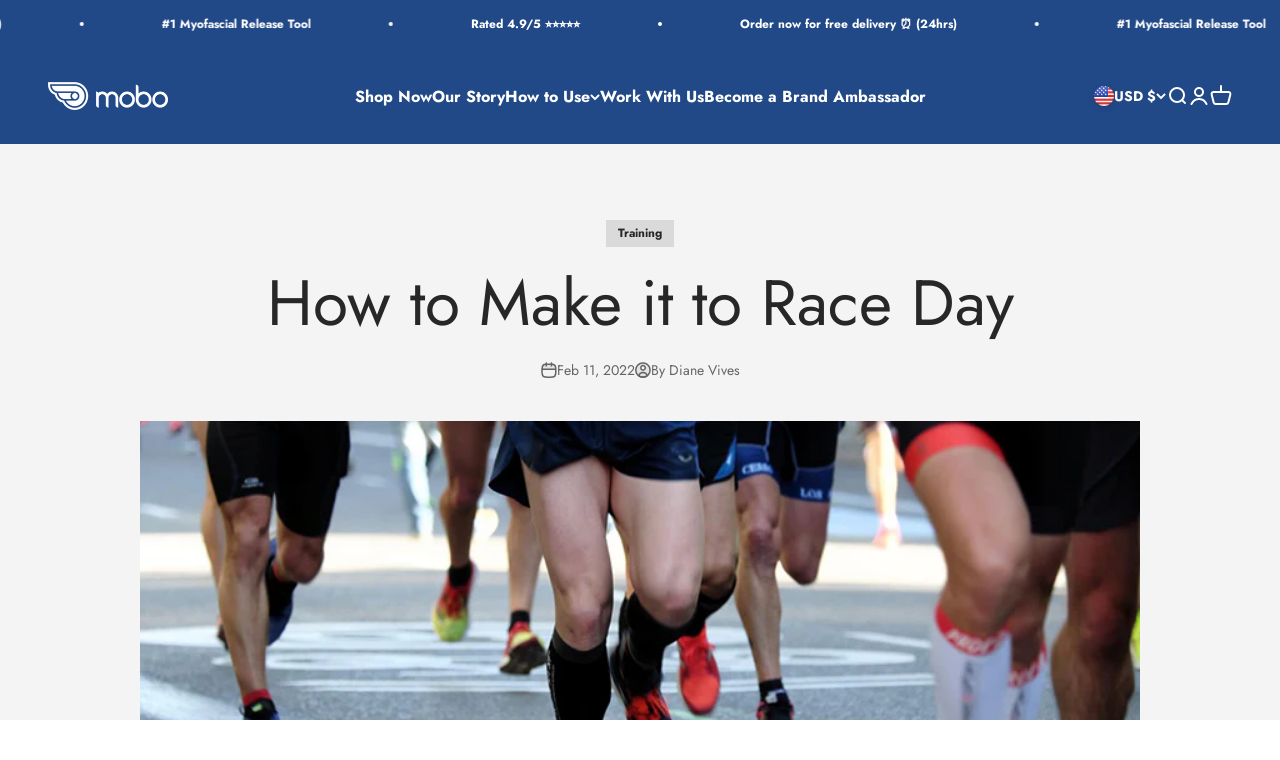

--- FILE ---
content_type: text/css
request_url: https://mymobo.com/cdn/shop/t/22/assets/custom.css?v=87964211308381102111695401403
body_size: 819
content:
.overlay-banner-block{display:flex;justify-content:space-around;align-items:center;margin:45px 0!important;background:#0006;border-radius:20px;padding:30px 50px}.overlay-banner-block p.small-text{font-style:normal;font-weight:600;font-size:18px;line-height:21px;text-align:center;text-transform:uppercase;color:#fff;margin:0!important}.banner-two,.banner-three{margin:0!important}.overlay-banner-block p{font-style:normal;font-weight:400;font-size:18px;line-height:24px;text-align:center;color:#ffffffb3}.banner-two{border-right:1px solid rgba(255,255,255,.1);border-left:1px solid rgba(255,255,255,.1);padding:0 50px}.image-textd{display:flex;justify-content:space-evenly;align-items:center}.flex2img{display:flex;align-items:center;padding:15px;background:#f5f5f5;border:2px solid #E0E0E0;border-radius:20px;width:100%;max-width:440px;margin:15px 0}img.cust_heading{width:100%;max-width:90px}h1.sechead{font-style:normal;font-weight:700;font-size:60px;line-height:140px;color:#000;text-align:center}.headdingin p{font-style:normal;font-weight:400;font-size:18px;line-height:36px;text-align:center;color:#000;width:100%;max-width:613px;margin:20px auto}.competation .container{width:100%;max-width:100%!important;margin:0!important}.dec p{font-style:normal;font-weight:600;font-size:24px;line-height:32px;color:#000;padding:0 23px}img.myclass{width:100%;max-width:450px;margin:0 auto}.page-mobo-your-all-in-one-mobility-solution feature-chart.feature-chart.bg-custom.text-custom{background:#f2f2f2;border:1px solid #E0E0E0;border-radius:20px;padding:16px 48px;width:100%;max-width:1462px;margin:0 auto}.page-mobo-your-all-in-one-mobility-solution .section-stack__intro{text-align:center;width:100%!important;margin:0 auto}.page-mobo-your-all-in-one-mobility-solution .multi-column__item.justify-center.snap-start{background:#f5f5f5;border:1px solid #E0E0E0;border-radius:20px;padding:20px}.page-mobo-your-all-in-one-mobility-solution .shopify-section--press .section-stack,body.zoom-image--enabled.page-work-with-us .shopify-section--press .section-stack{background:#f6f6f6;border-radius:50px;width:100%;padding:90px 70px;background-image:url(/cdn/shop/files/about-us-0_1.png?v=1678886273);object-fit:cover;background-repeat:no-repeat}@media only screen and (min-width: 1440px){.page-mobo-your-all-in-one-mobility-solution .shopify-section--press .section-stack,body.zoom-image--enabled.page-work-with-us .shopify-section--press .section-stack{background-size:cover}}@media only screen and (max-width: 1439px){.page-mobo-your-all-in-one-mobility-solution .shopify-section--press .section-stack,body.zoom-image--enabled.page-work-with-us .shopify-section--press .section-stack{background-size:contain}}body.zoom-image--enabled.page-work-with-us .logo-list__item.bg-secondary{padding:0!important}.page-mobo-your-all-in-one-mobility-solution .aspect-video .place-self-center.text-center{text-align:left!important;bottom:100px;position:absolute;left:0}body.zoom-image--enabled.page-work-with-us .shopify-section--logo-list .section-stack{display:flex!important;justify-content:center;align-items:center}.page-mobo-your-all-in-one-mobility-solution .shopify-section--logo-list .section.section-blends.section-full .section-stack,body.zoom-image--enabled.page-work-with-us .shopify-section--logo-list .section.section-blends.section-full{display:flex!important;justify-content:center;align-items:center;background:#fff;box-shadow:0 46px 80px #00000012,0 10.2747px 17.869px #0000000b,0 3.05905px 5.32008px #00000007;border-radius:150px;width:100%;max-width:1300px;padding:30px 80px;margin:-140px auto 20px}.page-mobo-your-all-in-one-mobility-solution reveal-items.logo-list,body.zoom-image--enabled.page-work-with-us reveal-items.logo-list{display:flex;justify-content:center;align-items:center}.page-mobo-your-all-in-one-mobility-solution .shopify-section--featured-product .section-blends{background:#f2f8fc;padding:0 10px 151px}.page-mobo-your-all-in-one-mobility-solution .shopify-section--feature-chart .section.section-blends.section-full{padding:100px}.page-mobo-your-all-in-one-mobility-solution .shopify-section--scrolling-text .section.section-blends.section-full{padding:150px 0}.page-mobo-your-all-in-one-mobility-solution .shopify-section--featured-product .product{background:#fff;box-shadow:0 18px 50px #1a1a1a1a;border-radius:24px;width:100%;max-width:1600px;margin:0 auto;padding:40px}:is(.blockquote,.prose blockquote):before{position:absolute;left:50%!important;-ms-transform:translate(-50%,-50%);transform:translate(-50%,-50%);background:#075dc6}.page-mobo-your-all-in-one-mobility-solution .shopify-section--rich-text .prose.justify-items-center.text-center img{width:100%;max-width:40%}.page-releases-mobo .blog-post-card .blog-post-card__figure:after{content:url(/cdn/shop/files/play-icon1.png?v=1679316432);position:absolute;top:60px;left:calc(50% - 30px);width:60px}@media only screen and (max-width: 749px){.overlay-banner-block{flex-direction:column;padding:30px 0}.banner-one,.banner-two,.banner-three{margin:10px 0!important}.competation .container{padding:10px;width:100%;max-width:100%!important;margin:0!important}h1.sechead{font-style:normal;font-weight:700;font-size:45px;line-height:60px;color:#000;text-align:center}.image-textd{display:flex;justify-content:space-evenly;align-items:center;flex-direction:column}.page-mobo-your-all-in-one-mobility-solution .shopify-section--logo-list .section.section-blends.section-full .section-stack{display:flex;justify-content:center;align-items:center;background:#fff;box-shadow:0 46px 80px #00000012,0 10.2747px 17.869px #0000000b,0 3.05905px 5.32008px #00000007;border-radius:150px;width:100%;max-width:1300px;padding:13px 36px;margin:-93px auto 0}body.zoom-image--enabled.page-work-with-us .shopify-section--logo-list .section.section-blends.section-full .section-stack{flex-direction:column}.dec p{font-style:normal;font-weight:600;font-size:18px;line-height:32px;color:#000;padding:0 23px}.page-mobo-your-all-in-one-mobility-solution .aspect-video .place-self-center.text-center{display:none}.page-mobo-your-all-in-one-mobility-solution .shopify-section--feature-chart .section.section-blends.section-full{padding:30px}.page-mobo-your-all-in-one-mobility-solution .shopify-section--before-after-image .section.section-blends.section-full{padding:29px}}@media screen and (max-width: 1024px){.flext,.imageflext{padding:0 15px}}@media screen and (max-width: 768px){.press__list{padding-bottom:20px}.image-textd{display:flex;align-items:center;flex-direction:column}.multi-column__item{align-content:start;gap:var(--multi-column-item-gap);display:grid;justify-items:center}section#shopify-section-template--15882093658287__hot-spots .section-blends img.md\:hidden{height:400px}#shopify-section-template--15882093920431__db88e5ab-3255-4651-be83-1526213ef2a7 .section.section-blends.section-full.text-custom .aspect-video{aspect-ratio:unset}}@media (min-width: 768px) and (max-width: 1023px){.multi-column{--multi-column-list-column-max-gap: var(--spacing-16);grid:auto / auto-flow 18vw}}@media screen and (max-width: 425px){.page-mobo-your-all-in-one-mobility-solution .shopify-section--logo-list .section.section-blends.section-full .section-stack{display:flex;flex-direction:column}}
/*# sourceMappingURL=/cdn/shop/t/22/assets/custom.css.map?v=87964211308381102111695401403 */
